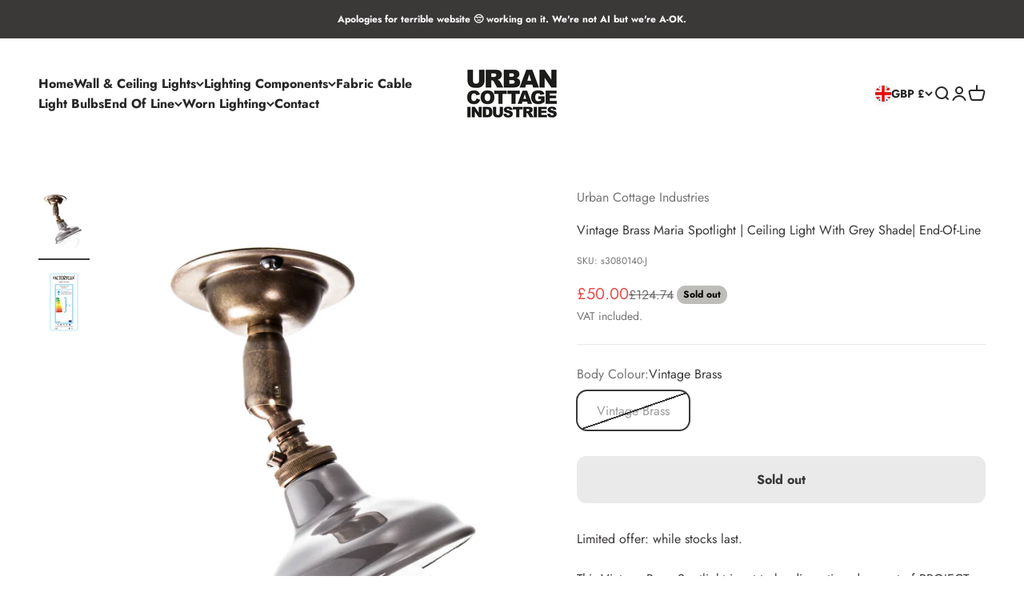

--- FILE ---
content_type: text/html; charset=UTF-8
request_url: https://app.inspon.com/dev-app/backend/api/api.php
body_size: 41
content:
{"product":{"title":"Vintage Brass Maria Spotlight | Ceiling Light With Grey Shade| End-Of-Line","featuredImage":{"id":"gid:\/\/shopify\/ProductImage\/39997051732265"},"options":[{"name":"Body Colour","values":["Vintage Brass"]}],"variants":[{"id":44133680742697,"option1":"Vintage Brass","title":"Vintage Brass","price":"50.00"}]},"collection":[{"title":"Best Seller (internal use)"},{"title":"Discontinued"}]}

--- FILE ---
content_type: text/javascript; charset=utf-8
request_url: https://www.urbancottageindustries.com/products/vintage-brass-maria-spotlight-ceiling-light-with-grey-shade.js
body_size: 897
content:
{"id":8036455579945,"title":"Vintage Brass Maria Spotlight | Ceiling Light With Grey Shade| End-Of-Line","handle":"vintage-brass-maria-spotlight-ceiling-light-with-grey-shade","description":"\u003cmeta charset=\"utf-8\"\u003e\n\u003cdiv data-mce-fragment=\"1\"\u003eLimited offer: while stocks last.\u003c\/div\u003e\n\u003cdiv data-mce-fragment=\"1\"\u003e\u003cbr data-mce-fragment=\"1\"\u003e\u003c\/div\u003e\n\u003cdiv data-mce-fragment=\"1\"\u003eThis Vintage Brass Spotlight\u003cspan data-mce-fragment=\"1\"\u003e \u003c\/span\u003eis set to be discontinued as part of\u003cspan data-mce-fragment=\"1\"\u003e \u003c\/span\u003e\u003ca href=\"https:\/\/www.urbancottageindustries.com\/blogs\/blog\/everything-you-need-to-know-about-project-2024\" data-mce-fragment=\"1\" target=\"_blank\" data-mce-href=\"https:\/\/www.urbancottageindustries.com\/blogs\/blog\/everything-you-need-to-know-about-project-2024\"\u003ePROJECT 2024\u003c\/a\u003e\u003cspan data-mce-fragment=\"1\"\u003e \u003c\/span\u003e(phase one) and is therefore listed here at a big discount.  When our existing stock is exhausted, this product will not be remanufactured.\u003c\/div\u003e\n\u003cdiv data-mce-fragment=\"1\"\u003e\u003cbr data-mce-fragment=\"1\"\u003e\u003c\/div\u003e\n\u003cspan data-mce-fragment=\"1\"\u003eFeatures:\u003c\/span\u003e\u003cspan data-mce-fragment=\"1\"\u003e\u003c\/span\u003e\u003cspan data-mce-fragment=\"1\"\u003e\u003c\/span\u003e\u003cspan data-mce-fragment=\"1\"\u003e\u003c\/span\u003e\n\u003cul data-mce-fragment=\"1\"\u003e\n\u003cli data-mce-fragment=\"1\"\u003ethe shades measure 80mm or just over three inches in diameter\u003c\/li\u003e\n\u003cli data-mce-fragment=\"1\"\u003ethe fitting is made entirely in the UK\u003c\/li\u003e\n\u003cli data-mce-fragment=\"1\"\u003etested and certified to BS EN 60598\u003c\/li\u003e\n\u003c\/ul\u003e","published_at":"2023-09-13T16:02:21+01:00","created_at":"2022-12-09T09:22:49+00:00","vendor":"Urban Cottage Industries","type":"","tags":["discontinued"],"price":5000,"price_min":5000,"price_max":5000,"available":false,"price_varies":false,"compare_at_price":12474,"compare_at_price_min":12474,"compare_at_price_max":12474,"compare_at_price_varies":false,"variants":[{"id":44133680742697,"title":"Vintage Brass","option1":"Vintage Brass","option2":null,"option3":null,"sku":"s3080140-J","requires_shipping":true,"taxable":true,"featured_image":{"id":39997051732265,"product_id":8036455579945,"position":1,"created_at":"2022-12-09T09:23:21+00:00","updated_at":"2022-12-09T09:23:22+00:00","alt":null,"width":1630,"height":2173,"src":"https:\/\/cdn.shopify.com\/s\/files\/1\/0671\/8711\/4281\/products\/Vintage-Brass-Spotlight-wall-light-grey-shade.jpg?v=1670577802","variant_ids":[44133680742697]},"available":false,"name":"Vintage Brass Maria Spotlight | Ceiling Light With Grey Shade| End-Of-Line - Vintage Brass","public_title":"Vintage Brass","options":["Vintage Brass"],"price":5000,"weight":200,"compare_at_price":12474,"inventory_management":"shopify","barcode":"","featured_media":{"alt":null,"id":32325180883241,"position":1,"preview_image":{"aspect_ratio":0.75,"height":2173,"width":1630,"src":"https:\/\/cdn.shopify.com\/s\/files\/1\/0671\/8711\/4281\/products\/Vintage-Brass-Spotlight-wall-light-grey-shade.jpg?v=1670577802"}},"requires_selling_plan":false,"selling_plan_allocations":[]}],"images":["\/\/cdn.shopify.com\/s\/files\/1\/0671\/8711\/4281\/products\/Vintage-Brass-Spotlight-wall-light-grey-shade.jpg?v=1670577802","\/\/cdn.shopify.com\/s\/files\/1\/0671\/8711\/4281\/products\/luminaire_147_7c888d2f-2254-46ce-b694-a856bdd1cd48.png?v=1671024095"],"featured_image":"\/\/cdn.shopify.com\/s\/files\/1\/0671\/8711\/4281\/products\/Vintage-Brass-Spotlight-wall-light-grey-shade.jpg?v=1670577802","options":[{"name":"Body Colour","position":1,"values":["Vintage Brass"]}],"url":"\/products\/vintage-brass-maria-spotlight-ceiling-light-with-grey-shade","media":[{"alt":null,"id":32325180883241,"position":1,"preview_image":{"aspect_ratio":0.75,"height":2173,"width":1630,"src":"https:\/\/cdn.shopify.com\/s\/files\/1\/0671\/8711\/4281\/products\/Vintage-Brass-Spotlight-wall-light-grey-shade.jpg?v=1670577802"},"aspect_ratio":0.75,"height":2173,"media_type":"image","src":"https:\/\/cdn.shopify.com\/s\/files\/1\/0671\/8711\/4281\/products\/Vintage-Brass-Spotlight-wall-light-grey-shade.jpg?v=1670577802","width":1630},{"alt":null,"id":32346726072617,"position":2,"preview_image":{"aspect_ratio":0.75,"height":1333,"width":1000,"src":"https:\/\/cdn.shopify.com\/s\/files\/1\/0671\/8711\/4281\/products\/luminaire_147_7c888d2f-2254-46ce-b694-a856bdd1cd48.png?v=1671024095"},"aspect_ratio":0.75,"height":1333,"media_type":"image","src":"https:\/\/cdn.shopify.com\/s\/files\/1\/0671\/8711\/4281\/products\/luminaire_147_7c888d2f-2254-46ce-b694-a856bdd1cd48.png?v=1671024095","width":1000}],"requires_selling_plan":false,"selling_plan_groups":[]}